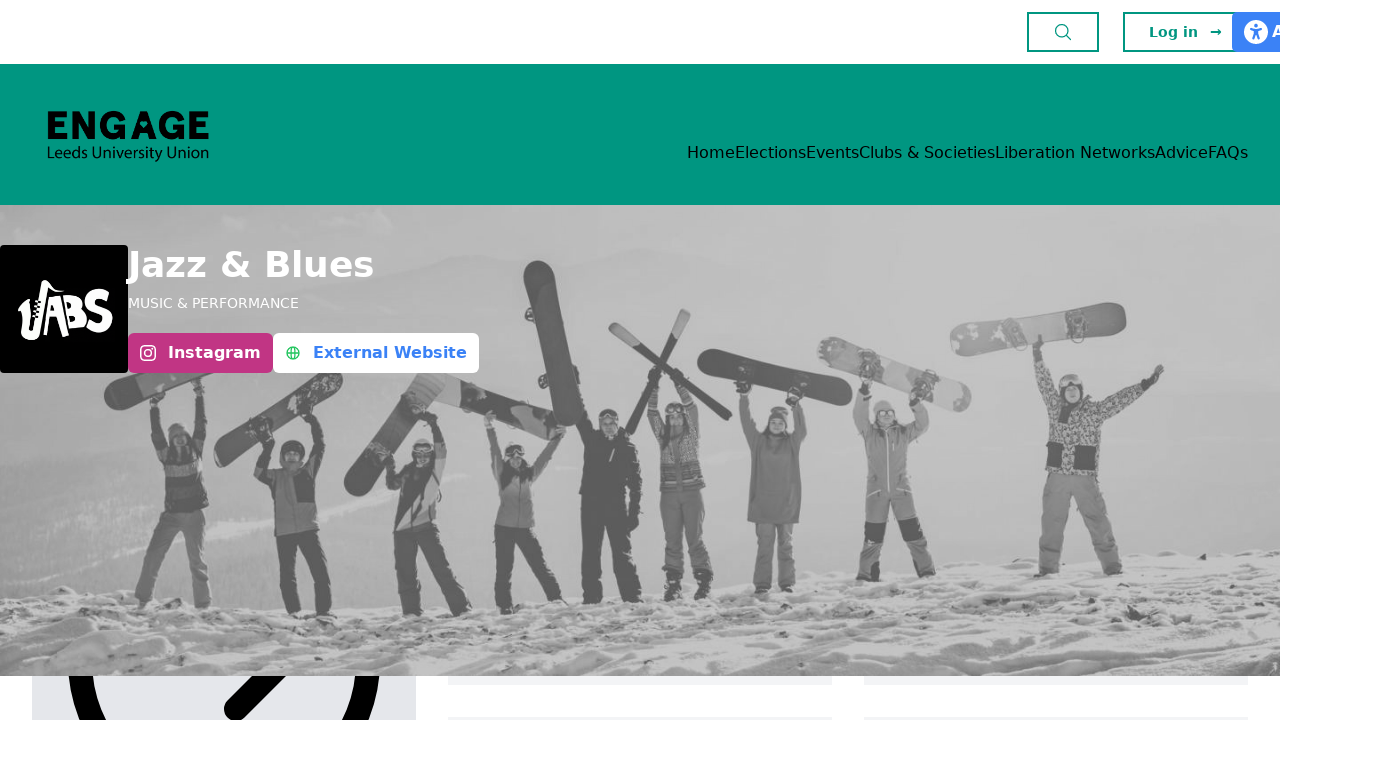

--- FILE ---
content_type: text/html; charset=UTF-8
request_url: https://engage.luu.org.uk/groups/CRX/jazz-blues/committee
body_size: 8886
content:
<!DOCTYPE html>
<html lang="en">
<head>
	
	<script>(function(w,d,s,l,i){w[l]=w[l]||[];w[l].push({'gtm.start':
new Date().getTime(),event:'gtm.js'});var f=d.getElementsByTagName(s)[0],
j=d.createElement(s),dl=l!='dataLayer'?'&l='+l:'';j.async=true;j.src=
'https://www.googletagmanager.com/gtm.js?id='+i+dl;f.parentNode.insertBefore(j,f);
})(window,document,'script','dataLayer','GTM-NFC57Q6');</script>
<!-- End Google Tag Manager -->
	
	<!-- Meta -->
	<meta charset="utf-8">
	<meta name="viewport" content="width=device-width, initial-scale=1, maximum-scale=1, minimum-scale=1, user-scalable=no">
	<meta name="csrf-token" content="6McRBVJIUtnDzkgh8jHvunB4GokMopOgE6FA3QMt">
	<title>Clubs &amp; Societies</title>
			
	<!-- Icons -->
	<link rel="apple-touch-icon" sizes="180x180" href="/apple-touch-icon.png">
	<link rel="icon" type="image/png" sizes="32x32" href="/favicon-32x32.png">
	<link rel="icon" type="image/png" sizes="16x16" href="/favicon-16x16.png">
	<link rel="manifest" href="/site.webmanifest">
	
	<!-- Main Template -->
	<link rel="stylesheet" href="https://engage.luu.org.uk/site/css/app.css">
	    <style>
        #reciteme {
            position:absolute;
            z-index: 1;
            transition: right 400ms ease-out;
            top: 12px;
            right: -110px
        }

        #reciteme:hover {
            right: 0px;
            transition: right 400ms ease-in;
        }
    </style>
	
</head>
<body>

	    <main id="app" class="min-h-screen bg-white relative" style="right: 0">
        <header class="relative">
    <section class="bg-white">
    <div class="mx-auto flex max-w-7xl items-center justify-between px-8 py-3">
        <div class="max-w-xl">
            
        </div>
        <div class="hidden lg:block">
            <nav class="flex justify-end items-center space-x-6">
                <button type="button" class="do-search button green center">
                    <div>
                        <svg xmlns="http://www.w3.org/2000/svg" fill="none" viewBox="0 0 24 24" stroke-width="1.5"
                             stroke="currentColor" class="w-5 h-5">
                            <path stroke-linecap="round" stroke-linejoin="round"
                                  d="M21 21l-5.197-5.197m0 0A7.5 7.5 0 105.196 5.196a7.5 7.5 0 0010.607 10.607z"/>
                        </svg>

                    </div>
                </button>
                                    <a href="https://engage.luu.org.uk/student/auth" class="button green selected text-sm">
                        <div>Log in</div>
                        <span aria-hidden="true">&rarr;</span>
                    </a>
                            </nav>
        </div>
        <div class="lg:hidden">
            <button type="button" class="do-search button green center">
                <div>
                    <svg xmlns="http://www.w3.org/2000/svg" fill="none" viewBox="0 0 24 24" stroke-width="1.5"
                         stroke="currentColor" class="w-6 h-6">
                        <path stroke-linecap="round" stroke-linejoin="round"
                              d="M21 21l-5.197-5.197m0 0A7.5 7.5 0 105.196 5.196a7.5 7.5 0 0010.607 10.607z"/>
                    </svg>

                </div>
            </button>
        </div>
    </div>
    <div id="reciteme">
        <a role="button" href="#" alt="Link to Accessibility Tool" class="bg-blue-500 hover:bg-blue-600 rounded-l-md px-2 py-2 flex gap-2 text-white" style="margin-left:0px;border-radius: 5px 0 0 5px">
            <svg class="px-1" height="24px" xmlns="http://www.w3.org/2000/svg" xmlns:xlink="http://www.w3.org/1999/xlink" viewBox="0 0 15.85 15.85">
                <path fill="#fff" d="M0,7.92C0,5.82.83,3.81,2.32,2.32,3.81.83,5.82,0,7.92,0s4.11.83,5.61,2.32c1.49,1.49,2.32,3.5,2.32,5.6s-.83,4.12-2.32,5.6c-1.49,1.49-3.5,2.32-5.61,2.32s-4.11-.83-5.61-2.32c-1.49-1.49-2.32-3.5-2.32-5.6ZM5,5.26c-.38-.16-.82.01-.97.39-.16.38.01.81.39.98l.37.16c.53.23,1.09.4,1.66.5v1.55c0,.13-.02.27-.06.39l-.89,2.67c-.13.39.08.81.47.94.39.13.81-.08.94-.47l.76-2.27c.04-.12.15-.2.28-.2s.23.08.27.2l.76,2.27c.13.39.55.6.94.47.39-.13.6-.55.47-.94l-.89-2.67c-.05-.13-.06-.26-.06-.39v-1.55c.57-.11,1.12-.28,1.66-.5l.37-.16c.38-.16.55-.6.39-.98-.16-.38-.6-.55-.98-.39l-.37.15c-.81.35-1.68.53-2.56.53s-1.75-.18-2.56-.53l-.37-.16h0ZM7.92,4.95c.33,0,.65-.13.87-.36.23-.23.36-.55.36-.88s-.13-.64-.36-.88c-.23-.23-.55-.36-.87-.36s-.65.13-.87.36c-.23.23-.36.55-.36.88s.13.64.36.88c.23.23.55.36.87.36Z"></path>
            </svg>
            <div class="font-bold hover:underline">Accessibility</div>
        </a>
    </div>
</section>
<section id="search-bar" class="bg-luu-yellow-500" style="display: none">
    <div class="mx-auto flex max-w-3xl px-10 lg:px-0 py-10">

        <div class="w-full flex flex-col items-center space-y-6">
            <h1 class="text-luu-green-600 font-bold text-3xl">Search Engage</h1>
            <form method="GET" action="https://engage.luu.org.uk/search" class="w-full">
                <label class="w-full">
                    <input
                            type="search"
                            name="q"
                            value=""
                            class="w-full p-3 border-0 ring-4 ring-luu-yellow-600 focus:ring-4 focus:ring-luu-green-500"
                            placeholder="Search across LUU sites"
                    />
                </label>
            </form>
        </div>
    </div>
</section>


    <section class="bg-luu-green-600">
    <div class="mx-auto flex max-w-7xl items-end justify-between py-5 px-8 xl:py-10">
        <div>
            <a href="https://engage.luu.org.uk">
                <img
                        src="https://leeds.ams3.digitaloceanspaces.com/media/5TOgcguyFEjczS7caBh4KEZFgLklthPu1lHLbl2E.png"
                        class="w-48"
                        alt="Logo"
                />
            </a>
        </div>
        <nav class="hidden lg:flex lg:gap-x-12 header">
            <div class="item">
        <a href="https://engage.luu.org.uk/">
            Home
        </a>
    </div>
    <div class="item">
        <a href="https://engage.luu.org.uk/elections">
            Elections
        </a>
    </div>
    <div class="item">
        <a href="https://engage.luu.org.uk/events">
            Events
        </a>
    </div>
    <div class="item">
        <a href="https://engage.luu.org.uk/groups">
            Clubs & Societies
        </a>
    </div>
    <div class="item">
        <a href="https://engage.luu.org.uk/liberation-network">
            Liberation Networks
        </a>
    </div>
    <div class="item">
        <a href="https://engage.luu.org.uk/advice/">
            Advice
        </a>
    </div>
    <div class="item">
        <a href="https://engage.luu.org.uk/guides">
            FAQs
        </a>
    </div>
        </nav>
        <button type="button" class="lg:hidden mobile-menu-toggle">
            <div class="flex flex-col text-black">
                <div>
                    <svg xmlns="http://www.w3.org/2000/svg" fill="none" viewBox="0 0 24 24" stroke-width="1.5"
                         stroke="currentColor" class="w-10 h-10">
                        <path stroke-linecap="round" stroke-linejoin="round"
                              d="M3.75 6.75h16.5M3.75 12h16.5m-16.5 5.25h16.5"/>
                    </svg>
                </div>
                <div class="font-bold">Menu</div>
            </div>
        </button>
    </div>
</section>

<section id="mobile-nav" style="right: -77%">
    <div class="bg-luu-green-600 w-full h-full p-10 flex flex-col justify-between">
        <nav class="header space-y-3">
            <div class="item">
        <a href="https://engage.luu.org.uk/">
            Home
        </a>
    </div>
    <div class="item">
        <a href="https://engage.luu.org.uk/elections">
            Elections
        </a>
    </div>
    <div class="item">
        <a href="https://engage.luu.org.uk/events">
            Events
        </a>
    </div>
    <div class="item">
        <a href="https://engage.luu.org.uk/groups">
            Clubs & Societies
        </a>
    </div>
    <div class="item">
        <a href="https://engage.luu.org.uk/liberation-network">
            Liberation Networks
        </a>
    </div>
    <div class="item">
        <a href="https://engage.luu.org.uk/advice/">
            Advice
        </a>
    </div>
    <div class="item">
        <a href="https://engage.luu.org.uk/guides">
            FAQs
        </a>
    </div>
        </nav>
        <div class="space-y-3">
            <a href="https://luu.org.uk" class="w-full button center">
                <div>LUU.org.uk</div>
            </a>
                            <a href="https://engage.luu.org.uk/student/auth" class="button w-full text-sm">
                    <div>Log in</div>
                    <span aria-hidden="true">&rarr;</span>
                </a>
                        <button type="button" class="mobile-menu-toggle button center green selected w-full text-sm">
                <div>Close Menu</div>
                <span aria-hidden="true">
                    <svg xmlns="http://www.w3.org/2000/svg" fill="none" viewBox="0 0 24 24" stroke-width="1.5"
                         stroke="currentColor" class="w-6 h-6">
                        <path stroke-linecap="round" stroke-linejoin="round" d="M6 18L18 6M6 6l12 12"/>
                    </svg>
                </span>
            </button>
        </div>
    </div>
</section>

</header>        
    
    <div class="relative">
        <div class="absolute inset-0 overflow-hidden">
            <img src="https://leeds.ams3.digitaloceanspaces.com/media/N8kIlt2EzuMNyPsH6hwVVBxzQtdECFpk9Pigwwmm.jpg" alt="" class="w-full h-full filter saturate-0 object-center object-cover"/>
            <div class="absolute inset-0 bg-luu-blue-900 opacity-90"></div>
        </div>
        <section class="relative px-8 xl:px-0 py-10">
            <div class="mx-auto max-w-7xl">
                <div class="flex flex-col lg:flex-row justify-start gap-8">
                                            <div>
                            <img src="https://leeds.ams3.digitaloceanspaces.com/media/tuYFiq4l4xgFgyPgITox2cSTBMwX3xF6cTKs5dds.png" alt="" class="w-32 h-32 rounded"/>
                        </div>
                                        <div class="flex flex-col flex-grow justify-between space-y-8 lg:space-y-0">
                        <div class="space-y-2">
                            <h2 class="text-white font-bold text-4xl">Jazz & Blues</h2>
                            <p class="text-sm uppercase text-white">Music & Performance</p>
                        </div>
                        <div class="flex flex-wrap gap-3">

                            
                            
                                                            <a href="https://instagram.com/luujazzandblues">
                                    <div class="px-3 py-2 text-white rounded-md flex justify-start items-center space-x-3"
                                         style="background: #c13584">
                                        <svg xmlns="http://www.w3.org/2000/svg" fill="currentColor"
                                             class="w-4 h-4 text-white" viewBox="0 0 16 16">
                                            <path d="M8 0C5.829 0 5.556.01 4.703.048 3.85.088 3.269.222 2.76.42a3.917 3.917 0 0 0-1.417.923A3.927 3.927 0 0 0 .42 2.76C.222 3.268.087 3.85.048 4.7.01 5.555 0 5.827 0 8.001c0 2.172.01 2.444.048 3.297.04.852.174 1.433.372 1.942.205.526.478.972.923 1.417.444.445.89.719 1.416.923.51.198 1.09.333 1.942.372C5.555 15.99 5.827 16 8 16s2.444-.01 3.298-.048c.851-.04 1.434-.174 1.943-.372a3.916 3.916 0 0 0 1.416-.923c.445-.445.718-.891.923-1.417.197-.509.332-1.09.372-1.942C15.99 10.445 16 10.173 16 8s-.01-2.445-.048-3.299c-.04-.851-.175-1.433-.372-1.941a3.926 3.926 0 0 0-.923-1.417A3.911 3.911 0 0 0 13.24.42c-.51-.198-1.092-.333-1.943-.372C10.443.01 10.172 0 7.998 0h.003zm-.717 1.442h.718c2.136 0 2.389.007 3.232.046.78.035 1.204.166 1.486.275.373.145.64.319.92.599.28.28.453.546.598.92.11.281.24.705.275 1.485.039.843.047 1.096.047 3.231s-.008 2.389-.047 3.232c-.035.78-.166 1.203-.275 1.485a2.47 2.47 0 0 1-.599.919c-.28.28-.546.453-.92.598-.28.11-.704.24-1.485.276-.843.038-1.096.047-3.232.047s-2.39-.009-3.233-.047c-.78-.036-1.203-.166-1.485-.276a2.478 2.478 0 0 1-.92-.598 2.48 2.48 0 0 1-.6-.92c-.109-.281-.24-.705-.275-1.485-.038-.843-.046-1.096-.046-3.233 0-2.136.008-2.388.046-3.231.036-.78.166-1.204.276-1.486.145-.373.319-.64.599-.92.28-.28.546-.453.92-.598.282-.11.705-.24 1.485-.276.738-.034 1.024-.044 2.515-.045v.002zm4.988 1.328a.96.96 0 1 0 0 1.92.96.96 0 0 0 0-1.92zm-4.27 1.122a4.109 4.109 0 1 0 0 8.217 4.109 4.109 0 0 0 0-8.217zm0 1.441a2.667 2.667 0 1 1 0 5.334 2.667 2.667 0 0 1 0-5.334z"/>
                                        </svg>
                                        <div class="text-white font-bold">Instagram</div>
                                    </div>
                                </a>
                            
                                                            <a href="https://linktr.ee/luujazzandblues?fbclid=PAAaYKG3cH_I9vEGQDhQ4qbDqnntIyv5EixQA1AnG_WfnefTdqrir4U2KW1uk_aem_AU7RAqWwR_PQgq4D-gAh31KLLWHt9zILtiDg_OPVNHaUlX2nzhnPORpR9Ktfg9edKEI">
                                    <div class="px-3 py-2 text-white rounded-md flex justify-start items-center space-x-3 bg-white">
                                        <svg class="w-4 h-4 text-green-500" fill="none" stroke="currentColor"
                                             viewBox="0 0 24 24" xmlns="http://www.w3.org/2000/svg">
                                            <path stroke-linecap="round" stroke-linejoin="round" stroke-width="2"
                                                  d="M21 12a9 9 0 01-9 9m9-9a9 9 0 00-9-9m9 9H3m9 9a9 9 0 01-9-9m9 9c1.657 0 3-4.03 3-9s-1.343-9-3-9m0 18c-1.657 0-3-4.03-3-9s1.343-9 3-9m-9 9a9 9 0 019-9"></path>
                                        </svg>
                                        <div class="text-blue-500 font-bold">External Website</div>
                                    </div>
                                </a>
                            

                        </div>
                    </div>
                </div>
            </div>
        </section>
    </div>

        <section class="mx-auto max-w-7xl my-8 space-y-10 px-0 md:px-8">
            
    <div class="grid lg:grid-cols-3 gap-8">
        <aside>
            <nav class="side">
    <header>Group Navigation</header>
        <a href="https://engage.luu.org.uk/groups/CRX/jazz-blues" class="">
        <section>
            <div><svg fill="none" stroke="currentColor" stroke-width="1.5" viewBox="0 0 24 24" xmlns="http://www.w3.org/2000/svg" aria-hidden="true"><path stroke-linecap="round" stroke-linejoin="round" d="M12.75 15l3-3m0 0l-3-3m3 3h-7.5M21 12a9 9 0 11-18 0 9 9 0 0118 0z"></path></svg></div>
            <div>About</div>
        </section>
            </a>
        <a href="https://engage.luu.org.uk/groups/CRX/jazz-blues/memberships" class="">
        <section>
            <div><svg fill="none" stroke="currentColor" stroke-width="1.5" viewBox="0 0 24 24" xmlns="http://www.w3.org/2000/svg" aria-hidden="true"><path stroke-linecap="round" stroke-linejoin="round" d="M17.982 18.725A7.488 7.488 0 0012 15.75a7.488 7.488 0 00-5.982 2.975m11.963 0a9 9 0 10-11.963 0m11.963 0A8.966 8.966 0 0112 21a8.966 8.966 0 01-5.982-2.275M15 9.75a3 3 0 11-6 0 3 3 0 016 0z"></path></svg></div>
            <div>Memberships</div>
        </section>
            </a>
        <a href="https://engage.luu.org.uk/groups/CRX/jazz-blues/events" class="">
        <section>
            <div><svg fill="none" stroke="currentColor" stroke-width="1.5" viewBox="0 0 24 24" xmlns="http://www.w3.org/2000/svg" aria-hidden="true"><path stroke-linecap="round" stroke-linejoin="round" d="M6.75 3v2.25M17.25 3v2.25M3 18.75V7.5a2.25 2.25 0 012.25-2.25h13.5A2.25 2.25 0 0121 7.5v11.25m-18 0A2.25 2.25 0 005.25 21h13.5A2.25 2.25 0 0021 18.75m-18 0v-7.5A2.25 2.25 0 015.25 9h13.5A2.25 2.25 0 0121 11.25v7.5"></path></svg></div>
            <div>Events</div>
        </section>
            </a>
        <a href="https://engage.luu.org.uk/groups/CRX/jazz-blues/products" class="">
        <section>
            <div><svg fill="none" stroke="currentColor" stroke-width="1.5" viewBox="0 0 24 24" xmlns="http://www.w3.org/2000/svg" aria-hidden="true"><path stroke-linecap="round" stroke-linejoin="round" d="M15.75 10.5V6a3.75 3.75 0 10-7.5 0v4.5m11.356-1.993l1.263 12c.07.665-.45 1.243-1.119 1.243H4.25a1.125 1.125 0 01-1.12-1.243l1.264-12A1.125 1.125 0 015.513 7.5h12.974c.576 0 1.059.435 1.119 1.007zM8.625 10.5a.375.375 0 11-.75 0 .375.375 0 01.75 0zm7.5 0a.375.375 0 11-.75 0 .375.375 0 01.75 0z"></path></svg></div>
            <div>Products</div>
        </section>
            </a>
        <a href="https://engage.luu.org.uk/groups/CRX/jazz-blues/files" class="">
        <section>
            <div><svg fill="none" stroke="currentColor" stroke-width="1.5" viewBox="0 0 24 24" xmlns="http://www.w3.org/2000/svg" aria-hidden="true"><path stroke-linecap="round" stroke-linejoin="round" d="M19.5 14.25v-2.625a3.375 3.375 0 00-3.375-3.375h-1.5A1.125 1.125 0 0113.5 7.125v-1.5a3.375 3.375 0 00-3.375-3.375H8.25m2.25 0H5.625c-.621 0-1.125.504-1.125 1.125v17.25c0 .621.504 1.125 1.125 1.125h12.75c.621 0 1.125-.504 1.125-1.125V11.25a9 9 0 00-9-9z"></path></svg></div>
            <div>Files</div>
        </section>
            </a>
        <a href="https://engage.luu.org.uk/groups/CRX/jazz-blues/committee" class=" selected ">
        <section>
            <div><svg fill="none" stroke="currentColor" stroke-width="1.5" viewBox="0 0 24 24" xmlns="http://www.w3.org/2000/svg" aria-hidden="true"><path stroke-linecap="round" stroke-linejoin="round" d="M18 18.72a9.094 9.094 0 003.741-.479 3 3 0 00-4.682-2.72m.94 3.198l.001.031c0 .225-.012.447-.037.666A11.944 11.944 0 0112 21c-2.17 0-4.207-.576-5.963-1.584A6.062 6.062 0 016 18.719m12 0a5.971 5.971 0 00-.941-3.197m0 0A5.995 5.995 0 0012 12.75a5.995 5.995 0 00-5.058 2.772m0 0a3 3 0 00-4.681 2.72 8.986 8.986 0 003.74.477m.94-3.197a5.971 5.971 0 00-.94 3.197M15 6.75a3 3 0 11-6 0 3 3 0 016 0zm6 3a2.25 2.25 0 11-4.5 0 2.25 2.25 0 014.5 0zm-13.5 0a2.25 2.25 0 11-4.5 0 2.25 2.25 0 014.5 0z"></path></svg></div>
            <div>Committee</div>
        </section>
            </a>
        <a href="https://engage.luu.org.uk/groups" class="">
        <section>
            <div><svg fill="none" stroke="currentColor" stroke-width="1.5" viewBox="0 0 24 24" xmlns="http://www.w3.org/2000/svg" aria-hidden="true"><path stroke-linecap="round" stroke-linejoin="round" d="M10.5 19.5L3 12m0 0l7.5-7.5M3 12h18"></path></svg></div>
            <div>Back to Groups</div>
        </section>
            </a>
    </nav>        </aside>
        <div class="lg:col-span-2 space-y-8">
                <div class="display-header">
    <h2>Jazz & Blues <span>Committee</span></h2>
</div>
    <div class="grid lg:grid-cols-2 gap-8">
                    <div class="bg-gray-100 space-y-1 p-3">
                <h4 class="font-medium text-lg leading-6">Khyan Speding</h4>
                <p class="text-indigo-600">President</p>
            </div>
                    <div class="bg-gray-100 space-y-1 p-3">
                <h4 class="font-medium text-lg leading-6">Alex Degg</h4>
                <p class="text-indigo-600">Secretary</p>
            </div>
                    <div class="bg-gray-100 space-y-1 p-3">
                <h4 class="font-medium text-lg leading-6">Phoebe Rawcliffe</h4>
                <p class="text-indigo-600">Treasurer</p>
            </div>
                    <div class="bg-gray-100 space-y-1 p-3">
                <h4 class="font-medium text-lg leading-6">Nico van der Merwe</h4>
                <p class="text-indigo-600">Musical Director (s)</p>
            </div>
                    <div class="bg-gray-100 space-y-1 p-3">
                <h4 class="font-medium text-lg leading-6">Hugo Sasai</h4>
                <p class="text-indigo-600">Musical Director (s)</p>
            </div>
                    <div class="bg-gray-100 space-y-1 p-3">
                <h4 class="font-medium text-lg leading-6">Daisy Ellis-Thomson</h4>
                <p class="text-indigo-600">Vocal Lead</p>
            </div>
                    <div class="bg-gray-100 space-y-1 p-3">
                <h4 class="font-medium text-lg leading-6">Gracie Brand</h4>
                <p class="text-indigo-600">Social Secretary</p>
            </div>
                    <div class="bg-gray-100 space-y-1 p-3">
                <h4 class="font-medium text-lg leading-6">Jocelyn Chappell</h4>
                <p class="text-indigo-600">Welfare Sec</p>
            </div>
            </div>
    
        </div>
    </div>

        </section>
        <footer>
    <section class="bg-luu-green-600">
    <div class="mx-auto flex max-w-prose py-10">
        <div class="w-full flex flex-col items-center space-y-6">
            <h1 class="text-white font-bold text-3xl">Sponsors</h1>
            <div class="flex justify-center items-center space-x-8">
                                    <div class="block">
                        <a href="https://www.amber-cars.co.uk/" target="_blank">
                            <img src="https://leeds.ams3.digitaloceanspaces.com/media/MfNWWVpq3rHchhsoTok8VSwGAh9I159mIPseRMGj.jpg" style="width: 96px; height: 96px;" alt="Sponsor"/>
                        </a>
                    </div>
                                    <div class="block">
                        <a href="https://files.ardentdigital.services/Dominos-Digital-SVC-Leeds.pdf" target="_blank">
                            <img src="https://leeds.ams3.digitaloceanspaces.com/media/mgC9db9srWRm87AJGfBlD5AcO2Qa4vJPn3bZdgfO.png" style="width: 96px; height: 96px;" alt="Sponsor"/>
                        </a>
                    </div>
                                    <div class="block">
                        <a href="https://www.firstgroup.com/leeds/tickets/student-bus-travel" target="_blank">
                            <img src="https://leeds.ams3.digitaloceanspaces.com/media/R14mI2z02OjH0acqkpJUNzWIZtRaWV86gO2vH1Rf.png" style="width: 96px; height: 96px;" alt="Sponsor"/>
                        </a>
                    </div>
                            </div>

        </div>
    </div>
</section>    <section class="bg-luu-gray-600">
    <div class="mx-auto flex flex-col space-y-10 lg:flex-row lg:space-y-0 max-w-7xl justify-between px-5 py-5 lg:py-10">
        <div class="space-y-6 max-w-prose">
            <img
                    src="https://leeds.ams3.digitaloceanspaces.com/media/5TOgcguyFEjczS7caBh4KEZFgLklthPu1lHLbl2E.png"
                    class="w-48"
                    alt=""
            />
            <div class="text-white text-lg">
                Lifton Place, Leeds, LS2 9JZ.<br/>
                0113 3801 400
            </div>
            <div>
                <div class="text-luu-yellow-300 text-xs">
                    Registered charity number: 1136742
                </div>
                <div class="text-white text-xs">
                    Site designed, custom developed and managed by MemPlus
                </div>
            </div>
        </div>
        <div class="flex justify-end gap-12">
            <nav class="footer space-y-1">
                <a href='https://www.luu.org.uk/about-us/' class="item">About Us</a>
                <a href='https://www.luu.org.uk/contact-us/' class="item">Contact Us</a>
                <a href='https://www.luu.org.uk/jobs/' class="item">Jobs at LUU</a>
                <a href='https://www.luu.org.uk/advertising/' class="item">Advertise With Us</a>
                <a href='https://www.luu.org.uk/venuehire/' class="item">Venue Hire</a>
                <a href='https://intranet.luu.org.uk/' class="item">Staff Intranet</a>
            </nav>
            <nav class="footer space-y-1">
                <a href='https://leedsunionevents.com/' class="item">Leeds Union Events</a>
                <a href='https://www.luu.org.uk/press/' class="item">Press Enquiries</a>
                <a href='https://www.luu.org.uk/accessibility/' class="item">Accessibility</a>
                <a href='https://www.luu.org.uk/legal/' class="item">Legal</a>
                <a href='https://www.luu.org.uk/legal/privacy-policy/' class="item">Privacy</a>
                <a href='https://www.luu.org.uk/governance/' class="item">Governance</a>
            </nav>
            <div>
                <div class="socials">
                    <div>
                        <a href="https://www.facebook.com/leedsuniversityunion/" class="navbar-item has-text-"
                           target="_blank">
                            <svg xmlns="http://www.w3.org/2000/svg" width="16" height="16" fill="currentColor"
                                 class="w-5 h-5" viewBox="0 0 16 16">
                                <path d="M16 8.049c0-4.446-3.582-8.05-8-8.05C3.58 0-.002 3.603-.002 8.05c0 4.017 2.926 7.347 6.75 7.951v-5.625h-2.03V8.05H6.75V6.275c0-2.017 1.195-3.131 3.022-3.131.876 0 1.791.157 1.791.157v1.98h-1.009c-.993 0-1.303.621-1.303 1.258v1.51h2.218l-.354 2.326H9.25V16c3.824-.604 6.75-3.934 6.75-7.951z"/>
                            </svg>
                        </a>
                    </div>
                    <div>
                        <a href="https://twitter.com/LeedsUniUnion" class="navbar-item has-text-" target="_blank">
                            <svg xmlns="http://www.w3.org/2000/svg" width="16" height="16" fill="currentColor"
                                 class="bi bi-twitter" viewBox="0 0 16 16">
                                <path d="M5.026 15c6.038 0 9.341-5.003 9.341-9.334 0-.14 0-.282-.006-.422A6.685 6.685 0 0 0 16 3.542a6.658 6.658 0 0 1-1.889.518 3.301 3.301 0 0 0 1.447-1.817 6.533 6.533 0 0 1-2.087.793A3.286 3.286 0 0 0 7.875 6.03a9.325 9.325 0 0 1-6.767-3.429 3.289 3.289 0 0 0 1.018 4.382A3.323 3.323 0 0 1 .64 6.575v.045a3.288 3.288 0 0 0 2.632 3.218 3.203 3.203 0 0 1-.865.115 3.23 3.23 0 0 1-.614-.057 3.283 3.283 0 0 0 3.067 2.277A6.588 6.588 0 0 1 .78 13.58a6.32 6.32 0 0 1-.78-.045A9.344 9.344 0 0 0 5.026 15z"/>
                            </svg>
                        </a>
                    </div>
                    <div>
                        <a href="https://www.instagram.com/leedsuniunion/" class="navbar-item has-text-"
                           target="_blank">
                            <svg xmlns="http://www.w3.org/2000/svg" width="16" height="16" fill="currentColor"
                                 class="bi bi-instagram" viewBox="0 0 16 16">
                                <path d="M8 0C5.829 0 5.556.01 4.703.048 3.85.088 3.269.222 2.76.42a3.917 3.917 0 0 0-1.417.923A3.927 3.927 0 0 0 .42 2.76C.222 3.268.087 3.85.048 4.7.01 5.555 0 5.827 0 8.001c0 2.172.01 2.444.048 3.297.04.852.174 1.433.372 1.942.205.526.478.972.923 1.417.444.445.89.719 1.416.923.51.198 1.09.333 1.942.372C5.555 15.99 5.827 16 8 16s2.444-.01 3.298-.048c.851-.04 1.434-.174 1.943-.372a3.916 3.916 0 0 0 1.416-.923c.445-.445.718-.891.923-1.417.197-.509.332-1.09.372-1.942C15.99 10.445 16 10.173 16 8s-.01-2.445-.048-3.299c-.04-.851-.175-1.433-.372-1.941a3.926 3.926 0 0 0-.923-1.417A3.911 3.911 0 0 0 13.24.42c-.51-.198-1.092-.333-1.943-.372C10.443.01 10.172 0 7.998 0h.003zm-.717 1.442h.718c2.136 0 2.389.007 3.232.046.78.035 1.204.166 1.486.275.373.145.64.319.92.599.28.28.453.546.598.92.11.281.24.705.275 1.485.039.843.047 1.096.047 3.231s-.008 2.389-.047 3.232c-.035.78-.166 1.203-.275 1.485a2.47 2.47 0 0 1-.599.919c-.28.28-.546.453-.92.598-.28.11-.704.24-1.485.276-.843.038-1.096.047-3.232.047s-2.39-.009-3.233-.047c-.78-.036-1.203-.166-1.485-.276a2.478 2.478 0 0 1-.92-.598 2.48 2.48 0 0 1-.6-.92c-.109-.281-.24-.705-.275-1.485-.038-.843-.046-1.096-.046-3.233 0-2.136.008-2.388.046-3.231.036-.78.166-1.204.276-1.486.145-.373.319-.64.599-.92.28-.28.546-.453.92-.598.282-.11.705-.24 1.485-.276.738-.034 1.024-.044 2.515-.045v.002zm4.988 1.328a.96.96 0 1 0 0 1.92.96.96 0 0 0 0-1.92zm-4.27 1.122a4.109 4.109 0 1 0 0 8.217 4.109 4.109 0 0 0 0-8.217zm0 1.441a2.667 2.667 0 1 1 0 5.334 2.667 2.667 0 0 1 0-5.334z"/>
                            </svg>
                        </a>
                    </div>
                    <div>
                        <a href="https://www.tiktok.com/@leedsuniunion" class="navbar-item has-text-" target="_blank">
                            <svg xmlns="http://www.w3.org/2000/svg" width="16" height="16" fill="currentColor"
                                 class="bi bi-tiktok" viewBox="0 0 16 16">
                                <path d="M9 0h1.98c.144.715.54 1.617 1.235 2.512C12.895 3.389 13.797 4 15 4v2c-1.753 0-3.07-.814-4-1.829V11a5 5 0 1 1-5-5v2a3 3 0 1 0 3 3V0Z"/>
                            </svg>
                        </a>
                    </div>
                    <div>
                        <a href="https://mp.weixin.qq.com/s/oG0V7rId1v8XdKQgtIWP7w" class="navbar-item has-text-"
                           target="_blank">
                            <svg xmlns="http://www.w3.org/2000/svg" width="16" height="16" fill="currentColor"
                                 class="bi bi-wechat" viewBox="0 0 16 16">
                                <path d="M11.176 14.429c-2.665 0-4.826-1.8-4.826-4.018 0-2.22 2.159-4.02 4.824-4.02S16 8.191 16 10.411c0 1.21-.65 2.301-1.666 3.036a.324.324 0 0 0-.12.366l.218.81a.616.616 0 0 1 .029.117.166.166 0 0 1-.162.162.177.177 0 0 1-.092-.03l-1.057-.61a.519.519 0 0 0-.256-.074.509.509 0 0 0-.142.021 5.668 5.668 0 0 1-1.576.22ZM9.064 9.542a.647.647 0 1 0 .557-1 .645.645 0 0 0-.646.647.615.615 0 0 0 .09.353Zm3.232.001a.646.646 0 1 0 .546-1 .645.645 0 0 0-.644.644.627.627 0 0 0 .098.356Z"/>
                                <path d="M0 6.826c0 1.455.781 2.765 2.001 3.656a.385.385 0 0 1 .143.439l-.161.6-.1.373a.499.499 0 0 0-.032.14.192.192 0 0 0 .193.193c.039 0 .077-.01.111-.029l1.268-.733a.622.622 0 0 1 .308-.088c.058 0 .116.009.171.025a6.83 6.83 0 0 0 1.625.26 4.45 4.45 0 0 1-.177-1.251c0-2.936 2.785-5.02 5.824-5.02.05 0 .1 0 .15.002C10.587 3.429 8.392 2 5.796 2 2.596 2 0 4.16 0 6.826Zm4.632-1.555a.77.77 0 1 1-1.54 0 .77.77 0 0 1 1.54 0Zm3.875 0a.77.77 0 1 1-1.54 0 .77.77 0 0 1 1.54 0Z"/>
                            </svg>
                        </a>
                    </div>
                    <div>
                        <a href="https://www.youtube.com/channel/UCNwMGXb0Z0NydVV6uFM1tag" class="navbar-item has-text-"
                           target="_blank">
                            <svg xmlns="http://www.w3.org/2000/svg" width="16" height="16" fill="currentColor"
                                 class="bi bi-youtube" viewBox="0 0 16 16">
                                <path d="M8.051 1.999h.089c.822.003 4.987.033 6.11.335a2.01 2.01 0 0 1 1.415 1.42c.101.38.172.883.22 1.402l.01.104.022.26.008.104c.065.914.073 1.77.074 1.957v.075c-.001.194-.01 1.108-.082 2.06l-.008.105-.009.104c-.05.572-.124 1.14-.235 1.558a2.007 2.007 0 0 1-1.415 1.42c-1.16.312-5.569.334-6.18.335h-.142c-.309 0-1.587-.006-2.927-.052l-.17-.006-.087-.004-.171-.007-.171-.007c-1.11-.049-2.167-.128-2.654-.26a2.007 2.007 0 0 1-1.415-1.419c-.111-.417-.185-.986-.235-1.558L.09 9.82l-.008-.104A31.4 31.4 0 0 1 0 7.68v-.123c.002-.215.01-.958.064-1.778l.007-.103.003-.052.008-.104.022-.26.01-.104c.048-.519.119-1.023.22-1.402a2.007 2.007 0 0 1 1.415-1.42c.487-.13 1.544-.21 2.654-.26l.17-.007.172-.006.086-.003.171-.007A99.788 99.788 0 0 1 7.858 2h.193zM6.4 5.209v4.818l4.157-2.408L6.4 5.209z"/>
                            </svg>
                        </a>
                    </div>
                    <div>
                        <a href="https://medium.com/leeds-university-union" class="navbar-item has-text-"
                           target="_blank">
                            <svg xmlns="http://www.w3.org/2000/svg" width="16" height="16" fill="currentColor"
                                 class="bi bi-medium" viewBox="0 0 16 16">
                                <path d="M9.025 8c0 2.485-2.02 4.5-4.513 4.5A4.506 4.506 0 0 1 0 8c0-2.486 2.02-4.5 4.512-4.5A4.506 4.506 0 0 1 9.025 8zm4.95 0c0 2.34-1.01 4.236-2.256 4.236-1.246 0-2.256-1.897-2.256-4.236 0-2.34 1.01-4.236 2.256-4.236 1.246 0 2.256 1.897 2.256 4.236zM16 8c0 2.096-.355 3.795-.794 3.795-.438 0-.793-1.7-.793-3.795 0-2.096.355-3.795.794-3.795.438 0 .793 1.699.793 3.795z"/>
                            </svg>
                        </a>
                    </div>
                </div>
            </div>
        </div>
    </div>
</section></footer>    </main>
	
	<!-- Page JS -->
	    <script type="module">
        document.querySelectorAll(".do-search").forEach(function (element) {
            element.addEventListener("click", function () {
                let searchBar = document.querySelector("#search-bar");
                if (searchBar.style.display === "none") {
                    searchBar.style.display = "block";
                } else {
                    searchBar.style.display = "none";
                }
            });
        });
    </script>
    <script>
        var serviceUrl = "//api.reciteme.com/asset/js?key=";
        var serviceKey = "fd3492a401b6e31613ded48d3ac3465a347ba7a6";
        var options = {};  // Options can be added as needed
        var autoLoad = false;
        var enableFragment = "#reciteEnable";
        var loaded = [], frag = !1; window.location.hash === enableFragment && (frag = !0); function loadScript(c, b) { var a = document.createElement("script"); a.type = "text/javascript"; a.readyState ? a.onreadystatechange = function () { if ("loaded" == a.readyState || "complete" == a.readyState) a.onreadystatechange = null, void 0 != b && b() } : void 0 != b && (a.onload = function () { b() }); a.src = c; document.getElementsByTagName("head")[0].appendChild(a) } function _rc(c) { c += "="; for (var b = document.cookie.split(";"), a = 0; a < b.length; a++) { for (var d = b[a]; " " == d.charAt(0);)d = d.substring(1, d.length); if (0 == d.indexOf(c)) return d.substring(c.length, d.length) } return null } function loadService(c) { for (var b = serviceUrl + serviceKey, a = 0; a < loaded.length; a++)if (loaded[a] == b) return; loaded.push(b); loadScript(serviceUrl + serviceKey, function () { "function" === typeof _reciteLoaded && _reciteLoaded(); "function" == typeof c && c(); Recite.load(options); Recite.Event.subscribe("Recite:load", function () { Recite.enable() }) }) } "true" == _rc("Recite.Persist") && loadService(); if (autoLoad && "false" != _rc("Recite.Persist") || frag) document.addEventListener ? document.addEventListener("DOMContentLoaded", function (c) { loadService() }) : loadService();
        document.addEventListener("DOMContentLoaded", function(event) {
            document.getElementById('reciteme').addEventListener("click", function() {
                loadService();
            });
        });
    </script>
    <script type="module">
        document.querySelectorAll(".mobile-menu-toggle").forEach(function (element) {
            element.addEventListener("click", function () {
                let mobileNav = document.querySelector("#mobile-nav");
                let appDiv = document.querySelector("#app");
                if (mobileNav.style.right === "-77%") {
                    mobileNav.style.right = "0";
                    appDiv.style.right = "77%";
                } else {
                    mobileNav.style.right = "-77%";
                    appDiv.style.right = "0";
                }
            })
        });
    </script>
	<script src="https://engage.luu.org.uk/site/js/frontend.js"></script>
	

</body>
</html>